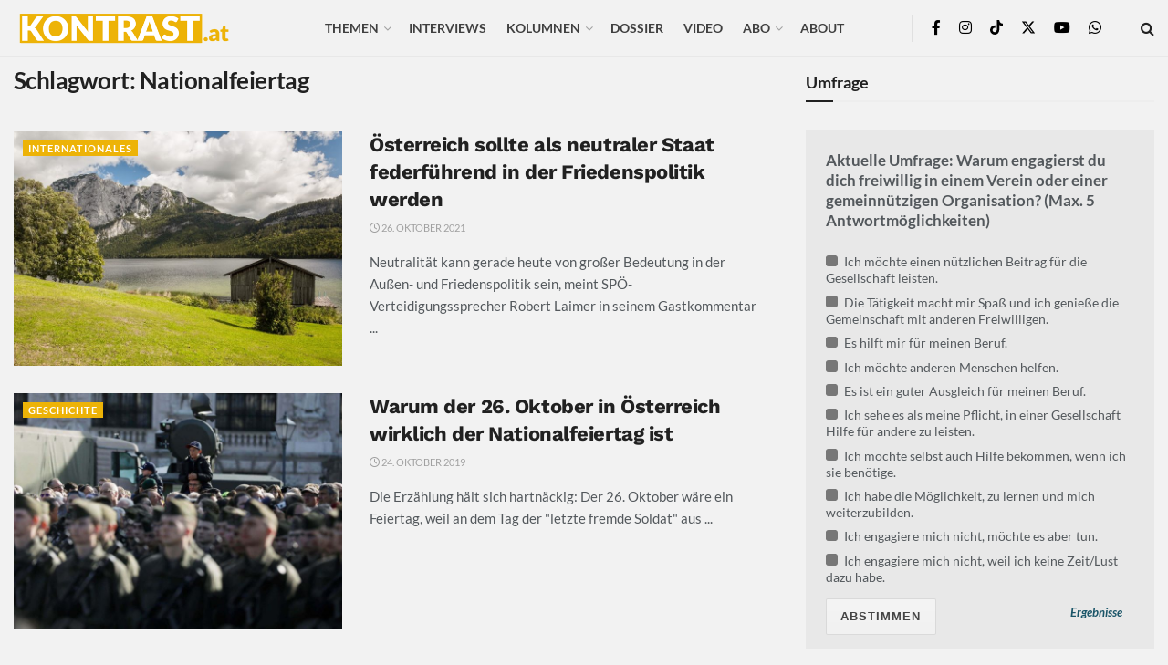

--- FILE ---
content_type: text/html; charset=UTF-8
request_url: https://kontrast.at/tag/nationalfeiertag/?essb_counter_cache=rebuild
body_size: 122
content:
{"total":43,"facebook":"32","messenger":"","mail":"1","twitter":"","telegram":"","whatsapp":"1","bluesky":"","chatgpt":"","print":"8","comments":"1"}